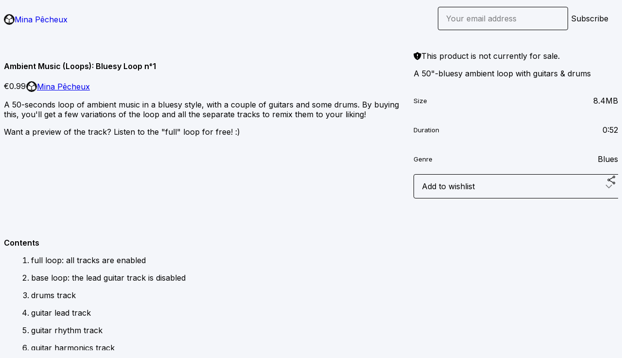

--- FILE ---
content_type: text/html; charset=utf-8
request_url: https://mpecheux.gumroad.com/l/iMjdtr?layout=profile
body_size: 6430
content:
<!DOCTYPE html>
<html lang="en">
  <head prefix="og: http://ogp.me/ns# fb: http://ogp.me/ns/fb# gumroad: http://ogp.me/ns/fb/gumroad#">
    <link rel="dns-prefetch" href="//assets.gumroad.com">
    <link rel="dns-prefetch" href="//static-2.gumroad.com">
    <link rel="dns-prefetch" href="//public-files.gumroad.com">
  <title inertia>Ambient Music (Loops): Bluesy Loop n°1</title>
  <meta name="action-cable-url" content="wss://cable.gumroad.com/cable" />
  <link rel="stylesheet" crossorigin="anonymous" href="https://assets.gumroad.com/packs/css/design-d744556c.css" />
    <style>@import url(https://fonts.googleapis.com/css2?family=Inter:wght@400;600&display=swap);:root{--accent: 245 73 0;--contrast-accent: 255 255 255;--font-family: "Inter", "ABC Favorit", sans-serif;--color: 0 0 0;--primary: var(--color);--contrast-primary: 255 255 255;--filled: 244 246 250;--contrast-filled: var(--color);--body-bg: #f4f6fa;--active-bg: rgb(var(--color) / var(--gray-1));--border-alpha: 1}body{background-color:#f4f6fa;color:#000;font-family:"Inter", "ABC Favorit", sans-serif}
</style>

  <meta name="csrf-param" content="authenticity_token" />
<meta name="csrf-token" content="iTlQNSS3xONmEZOAaZizj-st8uKfPfid2imzjSx927Z-LH-hOHGXWpD5e3q3GhIB37P7sOe5Np-aj9VPNjAdcQ" />
  <meta charset="utf-8">
  <meta content="149071038533330" property="fb:app_id">
  <meta content="http://www.facebook.com/gumroad" property="fb:page_id">
  <meta property="twitter:site" value="@gumroad">
  
    <meta content="Gumroad" property="og:site_name">
    <meta content="https://mpecheux.gumroad.com/l/iMjdtr" property="og:url">
    <meta content="A 50-seconds loop of ambient music in a bluesy style, with a couple of guitars and some drums. By buying this, you&#39;ll get a few variations of the loop and all the separate tracks to remix them to your liking!Want a preview of the track? Listen to the &quot;full&quot; loop for free! :) Contents full loop: all tracks are enabled base loop: the lead guitar track is disabled drums track guitar lead track guitar rhythm track guitar harmonics track guitar bass track Terms of use Please include credits if you use this track in one of your projects - thanks!Music by Mina Pêcheux - Discover more at: https://mpecheux.gumroad.com/ Other than that: you can use, modify or remix this music in any way you&#39;d like, and use it for any of your clips, short movies, video games, etc." property="og:description">
    <meta content="A 50-seconds loop of ambient music in a bluesy style, with a couple of guitars and some drums. By buying this, you&#39;ll get a few variations of the loop and all the separate tracks to remix them to your liking!Want a preview of the track? Listen to the &quot;full&quot; loop for free! :) Contents full loop: all tracks are enabled base loop: the lead guitar track is disabled drums track guitar lead track guitar rhythm track guitar harmonics track guitar bass track Terms of use Please include credits if you use this track in one of your projects - thanks!Music by Mina Pêcheux - Discover more at: https://mpecheux.gumroad.com/ Other than that: you can use, modify or remix this music in any way you&#39;d like, and use it for any of your clips, short movies, video games, etc." name="description">
    <meta content="iMjdtr" property="product:retailer_item_id">
    <meta content="0.99" property="product:price:amount">
    <meta content="EUR" property="product:price:currency">
    <meta content="gumroad:product" property="og:type">
    <meta property="twitter:card" value="summary_large_image" />
<meta property="twitter:title" value="Ambient Music (Loops): Bluesy Loop n°1" />
<meta property="twitter:domain" value="Gumroad" />
<meta property="twitter:description" value="A 50-seconds loop of ambient music in a bluesy style, with a couple of guitars and some drums. By buying this, you&#39;ll get a few variations of the loop and all the separate tracks to remix them to y..." />
<meta property="twitter:image" value="https://public-files.gumroad.com/w2m3lpsnyf6jiz6bo8e5hrmzs68d" />

      <link rel="preload" as="image" href="https://public-files.gumroad.com/w2m3lpsnyf6jiz6bo8e5hrmzs68d">
  <meta property="og:image" content="https://public-files.gumroad.com/w2m3lpsnyf6jiz6bo8e5hrmzs68d">
  <meta property="og:image:alt" content="">
  <meta property="og:title" content="Ambient Music (Loops): Bluesy Loop n°1">
  <meta property="gr:google_analytics:enabled" content="true">
  <meta property="gr:fb_pixel:enabled" content="true">
  <meta property="gr:logged_in_user:id" content="">
  <meta property="gr:environment" value="production">
  <meta property="gr:page:type" content="product">
  <meta property="gr:facebook_sdk:enabled" content="true">
  <meta content="initial-scale = 1.0, width = device-width" name="viewport">
  <meta property="stripe:pk" value="pk_live_Db80xIzLPWhKo1byPrnERmym">
  <meta property="stripe:api_version" value="2023-10-16; risk_in_requirements_beta=v1; retrieve_tax_forms_beta=v1;">
  <link href="/opensearch.xml" rel="search" type="application/opensearchdescription+xml" title="Gumroad">
    <link href="https://mpecheux.gumroad.com/l/iMjdtr" rel="canonical">


    <link href="https://public-files.gumroad.com/46qn1yy2jio14efs58ghi4i9mgoj" rel="shortcut icon">
</head>

  <body id="product_page" class="group/body mac" style="">
    <div id="design-settings" data-settings="{&quot;font&quot;:{&quot;name&quot;:&quot;ABC Favorit&quot;,&quot;url&quot;:&quot;https://assets.gumroad.com/assets/ABCFavorit-Regular-26182c8c3addf6e4f8889817249c23b22c93233a8212e5e86574459e4dc926e2.woff2&quot;}}" style="display: none;"></div>
    <div id="user-agent-info" data-settings="{&quot;is_mobile&quot;:false}" style="display: none;"></div>
    <div class="react-entry-point" style="display:contents" id="Alert-react-component-88d915bc-f59c-4b20-a966-e6ac58f50bde"><div class="fixed top-4 left-1/2 z-100 w-max max-w-[calc(100vw-2rem)] rounded bg-background md:max-w-sm invisible" style="transform:translateX(-50%) translateY(calc(-100% - var(--spacer-4)));transition:all 0.3s ease-out 0.5s"><div role="alert" class="flex items-start gap-2 rounded border border-border p-3"><div class="flex-1"><div></div></div></div></div></div>
      <script type="application/json" class="js-react-on-rails-component" data-component-name="Alert" data-dom-id="Alert-react-component-88d915bc-f59c-4b20-a966-e6ac58f50bde">{"initial":null}</script>
      


    <div class="flex flex-col lg:flex-row h-screen">
      <main class="flex-1 flex flex-col lg:h-screen overflow-y-auto">
        <div class="flex-1 flex flex-col">
          


<noscript>
  <div id="javascript-notice">
    <strong>JavaScript is required to buy this product.</strong>
    Enable JavaScript in your browser settings and refresh this page to continue.
  </div>
</noscript>



  <script type="application/json" id="js-react-on-rails-context">{"railsEnv":"production","inMailer":false,"i18nLocale":"en","i18nDefaultLocale":"en","rorVersion":"14.0.4","rorPro":false,"href":"https://mpecheux.gumroad.com/l/iMjdtr?layout=profile","location":"/l/iMjdtr?layout=profile","scheme":"https","host":"mpecheux.gumroad.com","port":null,"pathname":"/l/iMjdtr","search":"layout=profile","httpAcceptLanguage":null,"design_settings":{"font":{"name":"ABC Favorit","url":"https://assets.gumroad.com/assets/ABCFavorit-Regular-26182c8c3addf6e4f8889817249c23b22c93233a8212e5e86574459e4dc926e2.woff2"}},"domain_settings":{"scheme":"https","app_domain":"gumroad.com","root_domain":"gumroad.com","short_domain":"gum.co","discover_domain":"gumroad.com","third_party_analytics_domain":"gumroad-analytics.com","api_domain":"api.gumroad.com"},"user_agent_info":{"is_mobile":false},"logged_in_user":null,"current_seller":null,"csp_nonce":"8sIKTeuZFGjwmWCY8G+D94QOV57Z20alcT2XWvN2hfM=","locale":"en-US","feature_flags":{"require_email_typo_acknowledgment":true,"disable_stripe_signup":true},"serverSide":false}</script>
<div class="react-entry-point" style="display:contents" id="ProfileProductPage-react-component-df6b1563-232a-4fdb-a0d8-e2ad0b2c9109"><div class="flex min-h-full flex-col"><header class="z-20 border-border bg-background text-lg lg:border-b lg:px-4 lg:py-6"><div class="mx-auto flex max-w-6xl flex-wrap lg:flex-nowrap lg:items-center lg:gap-6"><div class="relative flex grow items-center gap-3 border-b border-border px-4 py-8 lg:flex-1 lg:border-0 lg:p-0"><img class="user-avatar" src="https://public-files.gumroad.com/46qn1yy2jio14efs58ghi4i9mgoj" alt="Profile Picture"/><a href="/" class="no-underline">Mina Pêcheux</a></div><div class="flex basis-full items-center gap-3 border-b border-border px-4 py-8 lg:basis-auto lg:border-0 lg:p-0"><form style="flex-grow:1" novalidate=""><fieldset class=""><div class="flex gap-2"><input type="email" class="flex-1" placeholder="Your email address" value=""/><button class="inline-flex items-center justify-center gap-2 cursor-pointer border border-border rounded text-current font-[inherit] no-underline transition-transform hover:-translate-1 hover:shadow active:translate-0 active:shadow-none disabled:opacity-30 disabled:hover:translate-0 disabled:hover:shadow-none px-4 py-3 text-base leading-[1.4] bg-transparent" type="submit">Subscribe</button></div></fieldset></form></div></div></header><main class="flex-1"><section aria-label="Product information bar" class="border-0 bg-background" style="overflow:hidden;padding:0;height:0;transition:var(--transition-duration);flex-shrink:0;position:fixed;top:0;left:0;right:0;z-index:var(--z-index-menubar)"><div class="mx-auto flex max-w-product-page items-center justify-between gap-4 p-4 lg:px-8" style="transition:var(--transition-duration);margin-top:0"><div itemscope="" itemProp="offers" itemType="https://schema.org/Offer" class="flex items-center"><span class="group/tooltip relative inline-grid right"><span aria-describedby=":Rim:" style="display:contents"><div class="relative grid grid-flow-col border border-r-0 border-border"><div class="bg-accent px-2 py-1 text-accent-foreground" itemProp="price" content="0.99">€0.99</div><div class="border-border border-r-transparent border-[calc(0.5lh+--spacing(1))] border-l-1"></div><div class="absolute top-0 right-px bottom-0 border-accent border-r-transparent border-[calc(0.5lh+--spacing(1))] border-l-1"></div></div></span><span role="tooltip" id=":Rim:" class="absolute z-30 hidden w-40 max-w-max rounded-md bg-primary p-3 text-primary-foreground group-focus-within/tooltip:block group-hover/tooltip:block top-1/2 -translate-y-1/2 left-full translate-x-2"><div class="absolute border-6 border-transparent top-1/2 -translate-y-1/2 right-full border-r-primary"></div>€0.99</span></span><link itemProp="url" href="https://mpecheux.gumroad.com/l/iMjdtr"/><div itemProp="availability" hidden="">https://schema.org/InStock</div><div itemProp="priceCurrency" hidden="">eur</div><div itemProp="seller" itemType="https://schema.org/Person" hidden=""><div itemProp="name" hidden="">Mina Pêcheux</div></div></div><h3 class="hidden flex-1 lg:block">Ambient Music (Loops): Bluesy Loop n°1</h3></div></section><section class="border-b border-border"><div class="mx-auto w-full max-w-product-page lg:py-16 p-4 lg:px-8"><article class="relative grid rounded border border-border bg-background lg:grid-cols-[2fr_1fr]"><figure class="group relative col-span-full overflow-hidden rounded-t border-b border-border bg-(image:--product-cover-placeholder) bg-cover" aria-label="Product preview"><div class="flex h-full snap-x snap-mandatory items-center overflow-x-scroll overflow-y-hidden [scrollbar-width:none] [&amp;::-webkit-scrollbar]:hidden" style="aspect-ratio:1.7777777777777777"><div role="tabpanel" id="bb98e16c68aea55280e78cc5f3855009" class="mt-0! flex min-h-[1px] flex-[1_0_100%] snap-start justify-center border-0! p-0!"></div></div></figure><section class="lg:border-r"><header class="grid gap-4 p-6 not-first:border-t"><h1 itemProp="name">Ambient Music (Loops): Bluesy Loop n°1</h1></header><section class="grid grid-cols-[auto_1fr] gap-[1px] border-t border-border p-0 sm:grid-cols-[auto_auto_minmax(max-content,1fr)]"><div class="px-6 py-4 outline outline-offset-0 outline-border"><div itemscope="" itemProp="offers" itemType="https://schema.org/Offer" class="flex items-center"><span class="group/tooltip relative inline-grid right"><span aria-describedby=":R2kt6:" style="display:contents"><div class="relative grid grid-flow-col border border-r-0 border-border"><div class="bg-accent px-2 py-1 text-accent-foreground" itemProp="price" content="0.99">€0.99</div><div class="border-border border-r-transparent border-[calc(0.5lh+--spacing(1))] border-l-1"></div><div class="absolute top-0 right-px bottom-0 border-accent border-r-transparent border-[calc(0.5lh+--spacing(1))] border-l-1"></div></div></span><span role="tooltip" id=":R2kt6:" class="absolute z-30 hidden w-40 max-w-max rounded-md bg-primary p-3 text-primary-foreground group-focus-within/tooltip:block group-hover/tooltip:block top-1/2 -translate-y-1/2 left-full translate-x-2"><div class="absolute border-6 border-transparent top-1/2 -translate-y-1/2 right-full border-r-primary"></div>€0.99</span></span><link itemProp="url" href="https://mpecheux.gumroad.com/l/iMjdtr"/><div itemProp="availability" hidden="">https://schema.org/InStock</div><div itemProp="priceCurrency" hidden="">eur</div><div itemProp="seller" itemType="https://schema.org/Person" hidden=""><div itemProp="name" hidden="">Mina Pêcheux</div></div></div></div><div class="flex flex-wrap items-center gap-2 px-6 py-4 outline outline-offset-0 outline-border sm:col-[2/-1]"><a href="https://mpecheux.gumroad.com/" target="_blank" class="relative flex items-center gap-2" rel="noreferrer"><img class="user-avatar" src="https://public-files.gumroad.com/46qn1yy2jio14efs58ghi4i9mgoj"/>Mina Pêcheux</a></div></section><section class="border-t border-border p-6"><div class="rich-text"><p>A 50-seconds loop of ambient music in a bluesy style, with a couple of guitars and some drums. By buying this, you'll get a few variations of the loop and all the separate tracks to remix them to your liking!</p><p>Want a preview of the track? Listen to the "full" loop for free! :)</p><div class="tiptap__raw">
<div class="iframely-embed"><div class="iframely-responsive" style="height:140px;padding-bottom:0;"><a href="https://www.minapecheux.com/music/previews/blues_loop-01_full.mp3" data-iframely-url="//cdn.iframe.ly/api/iframe?url=https%3A%2F%2Fwww.minapecheux.com%2Fmusic%2Fpreviews%2Fblues_loop-01_full.mp3&amp;key=31708e31359468f73bc5b03e9dcab7da"></a></div></div>
<script src="https://cdn.iframe.ly/embed.js" charset="utf-8" type="4210dbe72cbf9e375431304e-text/javascript"></script>
</div><p><br></p><p><strong>Contents</strong></p><ol>
<li>full loop: all tracks are enabled</li>
<li>base loop: the lead guitar track is disabled</li>
<li>drums track</li>
<li>guitar lead track</li>
<li>guitar rhythm track</li>
<li>guitar harmonics track</li>
<li>guitar bass track</li>
</ol><p><strong>Terms of use</strong></p><ul>
<li>Please include credits if you use this track in one of your projects - thanks!<em>Music by Mina Pêcheux - Discover more at: </em><a target="_blank" rel="noopener noreferrer nofollow" href="https://mpecheux.gumroad.com/"><em>https://mpecheux.gumroad.com/</em></a>
</li>
<li>Other than that: you can use, modify or remix this music in any way you'd like, and use it for any of your clips, short movies, video games, etc.</li>
</ul></div></section></section><section><section class="grid gap-4 p-6 not-first:border-t"><div role="status" class="flex items-start gap-2 rounded border p-3 border-warning bg-warning/20"><span class="icon icon-solid-shield-exclamation size-[1lh]! text-warning" aria-hidden="true"></span><div class="flex-1">This product is not currently for sale.</div></div><div class="grid divide-y divide-solid divide-border rounded border border-border bg-background"><p class="flex flex-wrap items-center justify-between gap-4 p-4">A 50&quot;-bluesy ambient loop with guitars &amp; drums</p><div class="flex flex-wrap items-center justify-between gap-4 p-4"><h5 class="grow font-bold">Size</h5><div>8.4MB</div></div><div class="flex flex-wrap items-center justify-between gap-4 p-4"><h5 class="grow font-bold">Duration</h5><div>0:52</div></div><div class="flex flex-wrap items-center justify-between gap-4 p-4"><h5 class="grow font-bold">Genre</h5><div>Blues</div></div></div><div class="grid grid-cols-[1fr_auto] gap-2"><div class="combobox"><div role="combobox" aria-expanded="false" aria-controls=":Rn356:" tabindex="0" class="input " aria-label="Add to wishlist"><span class="fake-input text-singleline">Add to wishlist</span><span class="icon icon-outline-cheveron-down"></span></div><div hidden=""><datalist id=":Rn356:"><div role="option" id=":Rn356:-0" class=""><div><span class="icon icon-plus"></span> New wishlist</div></div></datalist></div></div><details class="popover toggle"><summary aria-label="Share" aria-haspopup="true" aria-expanded="false"><span class="group/tooltip relative inline-grid bottom"><span aria-describedby=":R37356:" style="display:contents"><button class="inline-flex items-center justify-center gap-2 cursor-pointer border border-border rounded text-current font-[inherit] no-underline transition-transform hover:-translate-1 hover:shadow active:translate-0 active:shadow-none disabled:opacity-30 disabled:hover:translate-0 disabled:hover:shadow-none px-4 py-3 text-base leading-[1.4] bg-transparent" type="button" aria-label="Share"><span class="icon icon-share"></span></button></span><span role="tooltip" id=":R37356:" class="absolute z-30 hidden w-40 max-w-max rounded-md bg-primary p-3 text-primary-foreground group-focus-within/tooltip:block group-hover/tooltip:block left-1/2 -translate-x-1/2 top-full translate-y-2"><div class="absolute border-6 border-transparent left-1/2 -translate-x-1/2 bottom-full border-b-primary"></div>Share</span></span></summary><div class="dropdown" style="translate:min(0px - 100% - var(--spacer-4), 0px);max-width:calc(0px - 2 * var(--spacer-4))"><div class="grid grid-cols-1 gap-4"><a href="https://twitter.com/intent/tweet?url=https%3A%2F%2Fmpecheux.gumroad.com%2Fl%2FiMjdtr&amp;text=Buy%20Ambient%20Music%20(Loops)%3A%20Bluesy%20Loop%20n%C2%B01%20on%20%40Gumroad" target="_blank" rel="noopener noreferrer" class="inline-flex items-center justify-center gap-2 cursor-pointer border rounded font-[inherit] no-underline transition-transform hover:-translate-1 hover:shadow active:translate-0 active:shadow-none disabled:opacity-30 disabled:hover:translate-0 disabled:hover:shadow-none px-4 py-3 text-base leading-[1.4] bg-black text-white border-black"><span class="brand-icon brand-icon-twitter"></span>Share on X</a><a href="https://www.facebook.com/sharer/sharer.php?u=https%3A%2F%2Fmpecheux.gumroad.com%2Fl%2FiMjdtr&amp;quote=Ambient%20Music%20(Loops)%3A%20Bluesy%20Loop%20n%C2%B01" target="_blank" rel="noopener noreferrer" class="inline-flex items-center justify-center gap-2 cursor-pointer border rounded font-[inherit] no-underline transition-transform hover:-translate-1 hover:shadow active:translate-0 active:shadow-none disabled:opacity-30 disabled:hover:translate-0 disabled:hover:shadow-none px-4 py-3 text-base leading-[1.4] bg-[#4267b2] text-white border-[#4267b2]"><span class="brand-icon brand-icon-facebook"></span>Share on Facebook</a><span class="group/tooltip relative inline-grid bottom"><span aria-describedby=":Rt7356:" style="display:contents"><span class="contents"><button class="inline-flex items-center justify-center gap-2 cursor-pointer border border-border rounded text-current font-[inherit] no-underline transition-transform hover:-translate-1 hover:shadow active:translate-0 active:shadow-none disabled:opacity-30 disabled:hover:translate-0 disabled:hover:shadow-none px-4 py-3 text-base leading-[1.4] bg-transparent" type="button" aria-label="Copy product URL"><span class="icon icon-link"></span> Copy link</button></span></span><span role="tooltip" id=":Rt7356:" class="absolute z-30 hidden w-40 max-w-max rounded-md bg-primary p-3 text-primary-foreground group-focus-within/tooltip:block group-hover/tooltip:block left-1/2 -translate-x-1/2 top-full translate-y-2"><div class="absolute border-6 border-transparent left-1/2 -translate-x-1/2 bottom-full border-b-primary"></div>Copy product URL</span></span></div></div></details></div></section></section></article></div></section><footer class="px-4 py-8 text-center mx-auto w-full max-w-6xl lg:py-6 lg:text-left"><div>Powered by <a href="https://gumroad.com/" class="logo-full" aria-label="Gumroad"></a></div></footer></main></div></div>
      <script type="application/json" class="js-react-on-rails-component" data-component-name="ProfileProductPage" data-dom-id="ProfileProductPage-react-component-df6b1563-232a-4fdb-a0d8-e2ad0b2c9109">{"product":{"id":"pYmaFoqlK5mo1ON2D6eJDw==","permalink":"iMjdtr","name":"Ambient Music (Loops): Bluesy Loop n°1","seller":{"id":"7802550161054","name":"Mina Pêcheux","avatar_url":"https://public-files.gumroad.com/46qn1yy2jio14efs58ghi4i9mgoj","profile_url":"https://mpecheux.gumroad.com/"},"collaborating_user":null,"covers":[{"url":"https://public-files.gumroad.com/w2m3lpsnyf6jiz6bo8e5hrmzs68d","original_url":"https://public-files.gumroad.com/y702zbu4ax8qqwk5l1hw30om8ewn","thumbnail":null,"id":"bb98e16c68aea55280e78cc5f3855009","type":"image","filetype":"png","width":670,"height":376,"native_width":1280,"native_height":720}],"main_cover_id":"bb98e16c68aea55280e78cc5f3855009","thumbnail_url":"https://public-files.gumroad.com/c99jn9uvbm3a1xpu0kurzldo2gb1","quantity_remaining":null,"long_url":"https://mpecheux.gumroad.com/l/iMjdtr","is_sales_limited":false,"ratings":{"count":0,"average":0.0,"percentages":[0,0,0,0,0]},"custom_button_text_option":"i_want_this_prompt","is_compliance_blocked":false,"is_published":false,"is_stream_only":false,"streamable":false,"sales_count":null,"summary":"A 50\"-bluesy ambient loop with guitars \u0026 drums","attributes":[{"name":"Size","value":"8.4MB"},{"name":"Duration","value":"0:52"},{"name":"Genre","value":"Blues"}],"description_html":"\u003cp\u003eA 50-seconds loop of ambient music in a bluesy style, with a couple of guitars and some drums. By buying this, you'll get a few variations of the loop and all the separate tracks to remix them to your liking!\u003c/p\u003e\u003cp\u003eWant a preview of the track? Listen to the \"full\" loop for free! :)\u003c/p\u003e\u003cdiv class=\"tiptap__raw\"\u003e\n\u003cdiv class=\"iframely-embed\"\u003e\u003cdiv class=\"iframely-responsive\" style=\"height:140px;padding-bottom:0;\"\u003e\u003ca href=\"https://www.minapecheux.com/music/previews/blues_loop-01_full.mp3\" data-iframely-url=\"//cdn.iframe.ly/api/iframe?url=https%3A%2F%2Fwww.minapecheux.com%2Fmusic%2Fpreviews%2Fblues_loop-01_full.mp3\u0026amp;key=31708e31359468f73bc5b03e9dcab7da\"\u003e\u003c/a\u003e\u003c/div\u003e\u003c/div\u003e\n\u003cscript src=\"https://cdn.iframe.ly/embed.js\" charset=\"utf-8\"\u003e\u003c/script\u003e\n\u003c/div\u003e\u003cp\u003e\u003cbr\u003e\u003c/p\u003e\u003cp\u003e\u003cstrong\u003eContents\u003c/strong\u003e\u003c/p\u003e\u003col\u003e\n\u003cli\u003efull loop: all tracks are enabled\u003c/li\u003e\n\u003cli\u003ebase loop: the lead guitar track is disabled\u003c/li\u003e\n\u003cli\u003edrums track\u003c/li\u003e\n\u003cli\u003eguitar lead track\u003c/li\u003e\n\u003cli\u003eguitar rhythm track\u003c/li\u003e\n\u003cli\u003eguitar harmonics track\u003c/li\u003e\n\u003cli\u003eguitar bass track\u003c/li\u003e\n\u003c/ol\u003e\u003cp\u003e\u003cstrong\u003eTerms of use\u003c/strong\u003e\u003c/p\u003e\u003cul\u003e\n\u003cli\u003ePlease include credits if you use this track in one of your projects - thanks!\u003cem\u003eMusic by Mina Pêcheux - Discover more at: \u003c/em\u003e\u003ca target=\"_blank\" rel=\"noopener noreferrer nofollow\" href=\"https://mpecheux.gumroad.com/\"\u003e\u003cem\u003ehttps://mpecheux.gumroad.com/\u003c/em\u003e\u003c/a\u003e\n\u003c/li\u003e\n\u003cli\u003eOther than that: you can use, modify or remix this music in any way you'd like, and use it for any of your clips, short movies, video games, etc.\u003c/li\u003e\n\u003c/ul\u003e","currency_code":"eur","price_cents":99,"rental_price_cents":null,"pwyw":null,"eligible_for_installment_plans":true,"allow_installment_plan":false,"installment_plan":null,"is_legacy_subscription":false,"is_tiered_membership":false,"is_physical":false,"custom_view_content_button_text":"Get the track!","is_multiseat_license":false,"hide_sold_out_variants":false,"native_type":"digital","preorder":null,"duration_in_months":null,"rental":null,"is_quantity_enabled":false,"free_trial":null,"recurrences":null,"options":[],"analytics":{"google_analytics_id":null,"facebook_pixel_id":null,"free_sales":true},"has_third_party_analytics":false,"ppp_details":null,"can_edit":false,"refund_policy":null,"bundle_products":[],"public_files":[],"audio_previews_enabled":true},"discount_code":null,"purchase":null,"wishlists":[],"currency_code":"usd","show_ratings_filter":true,"creator_profile":{"external_id":"7802550161054","avatar_url":"https://public-files.gumroad.com/46qn1yy2jio14efs58ghi4i9mgoj","name":"Mina Pêcheux","twitter_handle":null,"subdomain":"mpecheux.gumroad.com"},"sections":[],"main_section_index":0}</script>
      


        </div>
      </main>
    </div>
    <script src="https://assets.gumroad.com/assets/application-cbf244e9109e70d7b04497041636f00173a1e588f9b879b3a3ef11f8dfb86e5c.js" type="4210dbe72cbf9e375431304e-text/javascript"></script>
    
        <script src="https://assets.gumroad.com/packs/js/webpack-runtime-e97251bc0a2412af9818.js" defer="defer" type="4210dbe72cbf9e375431304e-text/javascript"></script>
<script src="https://assets.gumroad.com/packs/js/webpack-commons-0d4800a07f31a56a4c99.js" defer="defer" type="4210dbe72cbf9e375431304e-text/javascript"></script>
<script src="https://assets.gumroad.com/packs/js/4310-8e30f8c83c57f5ce1cdf.js" defer="defer" type="4210dbe72cbf9e375431304e-text/javascript"></script>
<script src="https://assets.gumroad.com/packs/js/product-7b5fe78e9eefca03b4a2.js" defer="defer" type="4210dbe72cbf9e375431304e-text/javascript"></script>

  <script src="/cdn-cgi/scripts/7d0fa10a/cloudflare-static/rocket-loader.min.js" data-cf-settings="4210dbe72cbf9e375431304e-|49" defer></script><script defer src="https://static.cloudflareinsights.com/beacon.min.js/vcd15cbe7772f49c399c6a5babf22c1241717689176015" integrity="sha512-ZpsOmlRQV6y907TI0dKBHq9Md29nnaEIPlkf84rnaERnq6zvWvPUqr2ft8M1aS28oN72PdrCzSjY4U6VaAw1EQ==" nonce="8sIKTeuZFGjwmWCY8G+D94QOV57Z20alcT2XWvN2hfM=" data-cf-beacon='{"rayId":"9c2f4f756dcac6fa","version":"2025.9.1","serverTiming":{"name":{"cfExtPri":true,"cfEdge":true,"cfOrigin":true,"cfL4":true,"cfSpeedBrain":true,"cfCacheStatus":true}},"token":"5070e21320304a1ba2b0a42ce9682840","b":1}' crossorigin="anonymous"></script>
</body>
</html>
